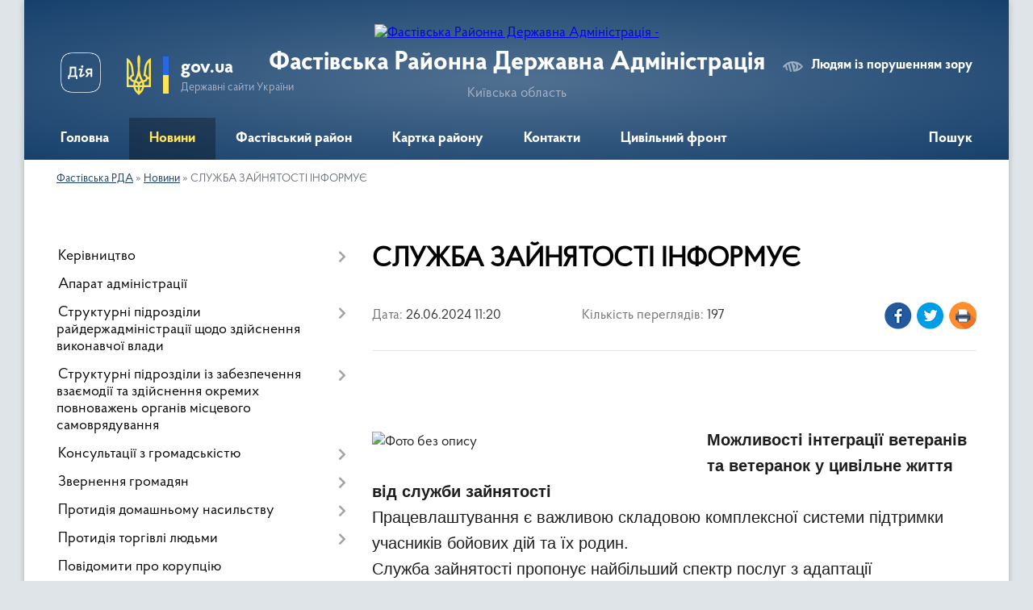

--- FILE ---
content_type: text/html; charset=UTF-8
request_url: https://fastivska-rda.gov.ua/news/1719390368/
body_size: 18547
content:
<!DOCTYPE html>
<html lang="uk">
<head>
	<!--[if IE]><meta http-equiv="X-UA-Compatible" content="IE=edge"><![endif]-->
	<meta charset="utf-8">
	<meta name="viewport" content="width=device-width, initial-scale=1">
	<!--[if IE]><script>
		document.createElement('header');
		document.createElement('nav');
		document.createElement('main');
		document.createElement('section');
		document.createElement('article');
		document.createElement('aside');
		document.createElement('footer');
		document.createElement('figure');
		document.createElement('figcaption');
	</script><![endif]-->
	<title>СЛУЖБА ЗАЙНЯТОСТІ ІНФОРМУЄ | Фастівська РДА</title>
	<meta name="description" content=" . .  . . . . . Можливості інтеграції ветеранів та ветеранок у цивільне життя від служби зайнятості. . Працевлаштування є важливою складовою комплексної системи підтримки учасників бойових дій та їх родин.. . Служба зайнятості про">
	<meta name="keywords" content="СЛУЖБА, ЗАЙНЯТОСТІ, ІНФОРМУЄ, |, Фастівська, РДА">

	
		<meta property="og:image" content="https://rada.info/upload/users_files/04054642/55935c174031afeb14432027fcb83284.jpg">
	<meta property="og:image:width" content="1080">
	<meta property="og:image:height" content="1080">
			<meta property="og:title" content="СЛУЖБА ЗАЙНЯТОСТІ ІНФОРМУЄ">
			<meta property="og:description" content="&amp;nbsp;">
			<meta property="og:type" content="article">
	<meta property="og:url" content="https://fastivska-rda.gov.ua/news/1719390368/">
		
	<link rel="apple-touch-icon" sizes="57x57" href="https://rda.org.ua/apple-icon-57x57.png">
	<link rel="apple-touch-icon" sizes="60x60" href="https://rda.org.ua/apple-icon-60x60.png">
	<link rel="apple-touch-icon" sizes="72x72" href="https://rda.org.ua/apple-icon-72x72.png">
	<link rel="apple-touch-icon" sizes="76x76" href="https://rda.org.ua/apple-icon-76x76.png">
	<link rel="apple-touch-icon" sizes="114x114" href="https://rda.org.ua/apple-icon-114x114.png">
	<link rel="apple-touch-icon" sizes="120x120" href="https://rda.org.ua/apple-icon-120x120.png">
	<link rel="apple-touch-icon" sizes="144x144" href="https://rda.org.ua/apple-icon-144x144.png">
	<link rel="apple-touch-icon" sizes="152x152" href="https://rda.org.ua/apple-icon-152x152.png">
	<link rel="apple-touch-icon" sizes="180x180" href="https://rda.org.ua/apple-icon-180x180.png">
	<link rel="icon" type="image/png" sizes="192x192"  href="https://rda.org.ua/android-icon-192x192.png">
	<link rel="icon" type="image/png" sizes="32x32" href="https://rda.org.ua/favicon-32x32.png">
	<link rel="icon" type="image/png" sizes="96x96" href="https://rda.org.ua/favicon-96x96.png">
	<link rel="icon" type="image/png" sizes="16x16" href="https://rda.org.ua/favicon-16x16.png">
	<link rel="manifest" href="https://rda.org.ua/manifest.json">
	<meta name="msapplication-TileColor" content="#ffffff">
	<meta name="msapplication-TileImage" content="https://rda.org.ua/ms-icon-144x144.png">
	<meta name="theme-color" content="#ffffff">

	
		<meta name="robots" content="">
	
    <link rel="preload" href="https://rda.org.ua/themes/km2/css/styles_vip.css?v=2.31" as="style">
	<link rel="stylesheet" href="https://rda.org.ua/themes/km2/css/styles_vip.css?v=2.31">
	<link rel="stylesheet" href="https://rda.org.ua/themes/km2/css/134/theme_vip.css?v=1767336395">
	<!--[if lt IE 9]>
	<script src="https://oss.maxcdn.com/html5shiv/3.7.2/html5shiv.min.js"></script>
	<script src="https://oss.maxcdn.com/respond/1.4.2/respond.min.js"></script>
	<![endif]-->
	<!--[if gte IE 9]>
	<style type="text/css">
		.gradient { filter: none; }
	</style>
	<![endif]-->

</head>
<body class="">

	<a href="#top_menu" class="skip-link link" aria-label="Перейти до головного меню (Alt+1)" accesskey="1">Перейти до головного меню (Alt+1)</a>
	<a href="#left_menu" class="skip-link link" aria-label="Перейти до бічного меню (Alt+2)" accesskey="2">Перейти до бічного меню (Alt+2)</a>
    <a href="#main_content" class="skip-link link" aria-label="Перейти до головного вмісту (Alt+3)" accesskey="3">Перейти до текстового вмісту (Alt+3)</a>



	
	<div class="wrap">
		
		<header>
			<div class="header_wrap">
				<div class="logo">
					<a href="https://fastivska-rda.gov.ua/" id="logo" class="form_2">
						<img src="https://rada.info/upload/users_files/04054642/gerb/C_CAE.png" alt="Фастівська Районна Державна Адміністрація - ">
					</a>
				</div>
				<div class="title">
					<div class="slogan_1">Фастівська Районна Державна Адміністрація</div>
					<div class="slogan_2">Київська область</div>
				</div>
				<div class="gov_ua_block">
					<a class="diia" href="https://diia.gov.ua/" target="_blank" rel="nofollow" title="Державні послуги онлайн"><img src="https://rda.org.ua/themes/km2/img/diia.png" alt="Логотип Diia"></a>
					<img src="https://rda.org.ua/themes/km2/img/gerb.svg" class="gerb" alt="Державний Герб України">
					<span class="devider"></span>
					<div class="title">
						<b>gov.ua</b>
						<span>Державні сайти України</span>
					</div>
				</div>
								<div class="alt_link">
					<a href="#" rel="nofollow" title="Посилання на версію для людей із порушенням зору" tabindex="1" onclick="return set_special('5b630e84e3b64fc6410c71017ce233f9f35cbe44');">Людям із порушенням зору</a>
				</div>
								
				<section class="top_nav">
					<nav class="main_menu">
						<ul id="top_menu">
														<li class="">
								<a href="https://fastivska-rda.gov.ua/main/"><span>Головна</span></a>
																							</li>
														<li class="active">
								<a href="https://fastivska-rda.gov.ua/news/"><span>Новини</span></a>
																							</li>
														<li class=" has-sub">
								<a href="https://fastivska-rda.gov.ua/fastivskij-rajon-11-47-24-18-02-2021/"><span>Фастівський район</span></a>
																<button onclick="return show_next_level(this);" aria-label="Показати підменю"></button>
																								<ul>
																		<li>
										<a href="https://fastivska-rda.gov.ua/gerb-fastivskogo-rajonu-14-27-06-23-12-2024/">Герб Фастівського району</a>
																													</li>
																		<li>
										<a href="https://fastivska-rda.gov.ua/prapor-fastivskogo-rajonu-14-32-58-23-12-2024/">Прапор Фастівського району</a>
																													</li>
																		<li>
										<a href="https://fastivska-rda.gov.ua/pasport-fastivskogo-rajonu-12-56-25-17-12-2024/">Паспорт Фастівського району</a>
																													</li>
																		<li>
										<a href="https://fastivska-rda.gov.ua/istorichna-dovidka-13-01-25-17-12-2024/">Історична довідка</a>
																													</li>
																										</ul>
															</li>
														<li class="">
								<a href="https://fastivska-rda.gov.ua/structure/"><span>Картка району</span></a>
																							</li>
														<li class="">
								<a href="https://fastivska-rda.gov.ua/feedback/"><span>Контакти</span></a>
																							</li>
														<li class=" has-sub">
								<a href="https://fastivska-rda.gov.ua/civilnij-front-13-50-56-19-12-2024/"><span>Цивільний фронт</span></a>
																<button onclick="return show_next_level(this);" aria-label="Показати підменю"></button>
																								<ul>
																		<li>
										<a href="https://fastivska-rda.gov.ua/zahisni-sporudi-13-55-50-19-12-2024/">Захисні споруди</a>
																													</li>
																		<li>
										<a href="https://fastivska-rda.gov.ua/zvyazok-radiostancii-14-28-26-19-12-2024/">Зв`язок / радіостанції</a>
																													</li>
																		<li>
										<a href="https://fastivska-rda.gov.ua/pozhezhna-bezpeka-u-pobuti-16-02-10-19-12-2024/">Пожежна безпека у побуті</a>
																													</li>
																		<li class="has-sub">
										<a href="https://fastivska-rda.gov.ua/pamyatki-16-12-15-19-12-2024/">Пам`ятки</a>
																				<button onclick="return show_next_level(this);" aria-label="Показати підменю"></button>
																														<ul>
																						<li>
												<a href="https://fastivska-rda.gov.ua/u-razi-vidkljuchennya-elektroenergii-16-45-56-19-12-2024/">У разі відключення електроенергії</a>
											</li>
																						<li>
												<a href="https://fastivska-rda.gov.ua/u-razi-vidkljuchennya-opalennya-09-41-40-20-12-2024/">У разі відключення опалення</a>
											</li>
																						<li>
												<a href="https://fastivska-rda.gov.ua/pidgotovka-naselennya-do-dij-u-nadzvichajnih-situaciyah-09-03-17-23-12-2024/">Підготовка населення до дій у надзвичайних ситуаціях</a>
											</li>
																						<li>
												<a href="https://fastivska-rda.gov.ua/yak-rozpiznati-glorifikaciju-zbrojnoi-agresii-rf-proti-ukraini-09-12-56-23-12-2024/">Як розпізнати глорифікацію збройної агресії рф проти України</a>
											</li>
																						<li>
												<a href="https://fastivska-rda.gov.ua/u-razi-krizovih-situacijmedichna-dopomoga-15-49-44-23-12-2024/">У разі кризових ситуацій-медична допомога</a>
											</li>
																						<li>
												<a href="https://fastivska-rda.gov.ua/minna-bezpeka-16-05-31-23-12-2024/">Мінна безпека</a>
											</li>
																																</ul>
																			</li>
																										</ul>
															</li>
																				</ul>
					</nav>
					&nbsp;
					<button class="menu-button" id="open-button"><i class="fas fa-bars"></i> Меню сайту</button>
					<a href="https://fastivska-rda.gov.ua/search/" rel="nofollow" class="search_button">Пошук</a>
				</section>
				
			</div>
		</header>
				
		<section class="bread_crumbs">
		<div xmlns:v="http://rdf.data-vocabulary.org/#"><a href="https://fastivska-rda.gov.ua/">Фастівська РДА</a> &raquo; <a href="https://fastivska-rda.gov.ua/news/">Новини</a>  &raquo; <span>СЛУЖБА ЗАЙНЯТОСТІ ІНФОРМУЄ</span></div>
	</section>
	
	<section class="center_block">
		<div class="row">
			<div class="grid-30 fr">
				<aside>
				
										
					<nav class="sidebar_menu" id="left_menu">
						<ul>
														<li class=" has-sub">
								<a href="https://fastivska-rda.gov.ua/kerivnictvo-10-39-36-18-02-2021/"><span>Керівництво</span></a>
																<button onclick="return show_next_level(this);" aria-label="Показати підменю"></button>
																								<ul>
																		<li class="">
										<a href="https://fastivska-rda.gov.ua/zastupnik-golovi-administracii-15-27-41-02-10-2025/"><span>Виконуючий обов'язки голови адміністрації</span></a>
																													</li>
																		<li class="">
										<a href="https://fastivska-rda.gov.ua/zastupnik-golovi-administracii-09-57-38-07-01-2025/"><span>Заступник голови адміністрації</span></a>
																													</li>
																		<li class="">
										<a href="https://fastivska-rda.gov.ua/kerivnik-aparatu-administracii-09-59-31-07-01-2025/"><span>Керівник апарату адміністрації</span></a>
																													</li>
																										</ul>
															</li>
														<li class="">
								<a href="https://fastivska-rda.gov.ua/aparat-administracii-10-39-47-18-02-2021/"><span>Апарат адміністрації</span></a>
																							</li>
														<li class=" has-sub">
								<a href="https://fastivska-rda.gov.ua/strukturni-pidrozdili-10-42-48-18-02-2021/"><span>Структурні підрозділи райдержадміністрації щодо здійснення виконавчої влади</span></a>
																<button onclick="return show_next_level(this);" aria-label="Показати підменю"></button>
																								<ul>
																		<li class="">
										<a href="https://fastivska-rda.gov.ua/viddil-cifrovogo-rozvitku-cifrovih-transformacij-i-cifrovizacii-ta-organizacii-diyalnosti-centriv-nadannya-administrativnih-poslug-10-45-01-18-02-2021/"><span>Сектор цифрового розвитку та цифрових трансформацій</span></a>
																													</li>
																		<li class="">
										<a href="https://fastivska-rda.gov.ua/viddil-civilnogo-zahistu-naselennya-oboronnoi-roboti-ta-roboti-z-pravoohoronnimi-organami-10-45-12-18-02-2021/"><span>Відділ цивільного захисту населення</span></a>
																													</li>
																		<li class="">
										<a href="https://fastivska-rda.gov.ua/golovnij-specialist-z-pitan-vnutrishnogo-auditu-10-48-30-18-02-2021/"><span>Головний спеціаліст з питань внутрішнього аудиту</span></a>
																													</li>
																		<li class="">
										<a href="https://fastivska-rda.gov.ua/viddil-pitan-oboronnoi-roboti-15-07-39-16-12-2024/"><span>Відділ питань оборонної роботи</span></a>
																													</li>
																		<li class="">
										<a href="https://fastivska-rda.gov.ua/upravlinnya-socialnogo-zahistu-naselennya-rajderzhadministracii-15-15-55-16-12-2024/"><span>Управління соціального захисту населення</span></a>
																													</li>
																										</ul>
															</li>
														<li class=" has-sub">
								<a href="https://fastivska-rda.gov.ua/strukturni-pidrozdili-iz-zabezpechennya-vzaemodii-ta-zdijsnennya-okremih-povnovazhen-organiv-miscevogo-samovryaduvannya-10-48-43-18-02-2021/"><span>Структурні підрозділи із забезпечення взаємодії та здійснення окремих повноважень органів місцевого самоврядування</span></a>
																<button onclick="return show_next_level(this);" aria-label="Показати підменю"></button>
																								<ul>
																		<li class="">
										<a href="https://fastivska-rda.gov.ua/upravlinnya-finansiv-rajderzhadministracii-11-33-29-18-02-2021/"><span>Фінансовий відділ райдержадміністрації</span></a>
																													</li>
																		<li class="">
										<a href="https://fastivska-rda.gov.ua/upravlinnya-gumanitarnogo-rozvitku-11-33-38-18-02-2021/"><span>Відділ гуманітарного розвитку</span></a>
																													</li>
																		<li class=" has-sub">
										<a href="https://fastivska-rda.gov.ua/viddil-mistobuduvannya-arhitekturi-zhitlovokomunalnogo-gospodarstva-ta-ekologii-11-42-41-18-02-2021/"><span>Відділ інфраструктури, містобудування, архітектури, житлово-комунального господарства та екології</span></a>
																				<button onclick="return show_next_level(this);" aria-label="Показати підменю"></button>
																														<ul>
																						<li><a href="https://fastivska-rda.gov.ua/reestr-budivelnoi-diyalnosti-08-57-48-19-04-2021/"><span>Реєстр будівельної діяльності</span></a></li>
																																</ul>
																			</li>
																		<li class=" has-sub">
										<a href="https://fastivska-rda.gov.ua/arhivnij-viddil-11-42-51-18-02-2021/"><span>Архівний відділ</span></a>
																				<button onclick="return show_next_level(this);" aria-label="Показати підменю"></button>
																														<ul>
																						<li><a href="https://fastivska-rda.gov.ua/onlajnvistavki-13-07-25-22-04-2021/"><span>онлайн-виставки</span></a></li>
																						<li><a href="https://fastivska-rda.gov.ua/opisi-dokumentiv-naf-scho-zberigajutsya-v-arhivnomu-viddili-14-22-19-06-10-2021/"><span>Описи документів НАФ, що зберігаються в архівному відділі</span></a></li>
																																</ul>
																			</li>
																		<li class=" has-sub">
										<a href="https://fastivska-rda.gov.ua/sluzhba-u-spravah-ditej-ta-sim’i-11-43-00-18-02-2021/"><span>Служба у справах дітей та сім’ї</span></a>
																				<button onclick="return show_next_level(this);" aria-label="Показати підменю"></button>
																														<ul>
																						<li><a href="https://fastivska-rda.gov.ua/viddil-usinovlennya-ta-simejnih-form-vihovannya-13-46-30-02-03-2021/"><span>Відділ усиновлення та сімейних форм виховання</span></a></li>
																						<li><a href="https://fastivska-rda.gov.ua/viddil-simejnoi-politiki-ta-socialnoi-pidtrimki-ditej-ta-sim’i-13-47-16-02-03-2021/"><span>Відділ сімейної політики та соціальної підтримки дітей та сім’ї</span></a></li>
																						<li><a href="https://fastivska-rda.gov.ua/genderna-rivnist-11-34-26-14-02-2022/"><span>Гендерна рівність</span></a></li>
																																</ul>
																			</li>
																										</ul>
															</li>
														<li class=" has-sub">
								<a href="https://fastivska-rda.gov.ua/konsultacii-z-gromadskistju-11-43-34-18-02-2021/"><span>Консультації з громадськістю</span></a>
																<button onclick="return show_next_level(this);" aria-label="Показати підменю"></button>
																								<ul>
																		<li class="">
										<a href="https://fastivska-rda.gov.ua/ogoloshennya-09-42-25-15-06-2021/"><span>Оголошення</span></a>
																													</li>
																										</ul>
															</li>
														<li class=" has-sub">
								<a href="https://fastivska-rda.gov.ua/prijom-gromadyan-11-43-54-18-02-2021/"><span>Звернення громадян</span></a>
																<button onclick="return show_next_level(this);" aria-label="Показати підменю"></button>
																								<ul>
																		<li class="">
										<a href="https://fastivska-rda.gov.ua/grafiki-prijomu-gromadyan-12-03-05-23-02-2021/"><span>Графіки прийому громадян</span></a>
																													</li>
																		<li class="">
										<a href="https://fastivska-rda.gov.ua/podati-elektronne-zvernennya-12-06-03-23-02-2021/"><span>Подати електронне звернення</span></a>
																													</li>
																		<li class="">
										<a href="https://fastivska-rda.gov.ua/pro-organizaciju-roboti-iz-zvernennyami-gromadyan-12-06-40-23-02-2021/"><span>Про організацію роботи із зверненнями громадян</span></a>
																													</li>
																										</ul>
															</li>
														<li class=" has-sub">
								<a href="https://fastivska-rda.gov.ua/protidiya-domashnomu-nasilstvu-11-44-12-18-02-2021/"><span>Протидія домашньому насильству</span></a>
																<button onclick="return show_next_level(this);" aria-label="Показати підменю"></button>
																								<ul>
																		<li class="">
										<a href="https://fastivska-rda.gov.ua/nasilstvo-hovaetsya-u-tishi-10-57-18-23-12-2024/"><span>Насильство ховається у тиші</span></a>
																													</li>
																		<li class="">
										<a href="https://fastivska-rda.gov.ua/genderna-rivnist-osnova-spravedlivogo-suspilstva-15-46-06-20-01-2025/"><span>Гендерна рівність: основа справедливого суспільства</span></a>
																													</li>
																										</ul>
															</li>
														<li class=" has-sub">
								<a href="https://fastivska-rda.gov.ua/protidiya-torgivli-ljudmi-13-15-35-11-02-2022/"><span>Протидія торгівлі людьми</span></a>
																<button onclick="return show_next_level(this);" aria-label="Показати підменю"></button>
																								<ul>
																		<li class="">
										<a href="https://fastivska-rda.gov.ua/dlya-osib-yaki-buli-vikoristani-u-zbrojnomu-konflikti-abo-perebuvali-u-poloni-13-59-57-23-12-2024/"><span>Для осіб, які були використані у збройному конфлікті або перебували у полоні</span></a>
																													</li>
																		<li class="">
										<a href="https://fastivska-rda.gov.ua/dlya-tih-hto-zalishiv-svij-dim-z-ditinoju-ta-viihali-za-mezhi-kraini-15-37-43-23-12-2024/"><span>Для тих, хто залишив свій дім з дитиною та виїхали за межі країни</span></a>
																													</li>
																		<li class="">
										<a href="https://fastivska-rda.gov.ua/pam’yatka-protidiya-torgivli-ljudmi-15-22-12-07-08-2025/"><span>Пам’ятка «Протидія та запобігання торгівлі людьми»</span></a>
																													</li>
																										</ul>
															</li>
														<li class="">
								<a href="https://fastivska-rda.gov.ua/povidomiti-pro-korupciju-11-44-02-18-02-2021/"><span>Повідомити про корупцію</span></a>
																							</li>
														<li class=" has-sub">
								<a href="https://fastivska-rda.gov.ua/vakansii-konkurs-11-46-43-18-02-2021/"><span>Вакансії, конкурс</span></a>
																<button onclick="return show_next_level(this);" aria-label="Показати підменю"></button>
																								<ul>
																		<li class="">
										<a href="https://fastivska-rda.gov.ua/uvaga-konkurs-10-25-09-10-03-2021/"><span>Увага - конкурс!</span></a>
																													</li>
																		<li class="">
										<a href="https://fastivska-rda.gov.ua/rezultati-konkursiv-na-zanyattya-vakantnih-posad-08-36-10-11-03-2021/"><span>Результати конкурсів на заняття вакантних посад</span></a>
																													</li>
																		<li class="">
										<a href="https://fastivska-rda.gov.ua/uvaga-vakansiya-10-35-46-21-05-2025/"><span>УВАГА! ВАКАНСІЯ!</span></a>
																													</li>
																										</ul>
															</li>
														<li class=" has-sub">
								<a href="https://fastivska-rda.gov.ua/derzhavna-programa-evidnovlennya-11-00-32-14-08-2025/"><span>Державна програма “єВідновлення”</span></a>
																<button onclick="return show_next_level(this);" aria-label="Показати підменю"></button>
																								<ul>
																		<li class="">
										<a href="https://fastivska-rda.gov.ua/evidnovlennya-yaki-e-varianti-kompensacij-10-25-00-23-10-2025/"><span>Євідновлення: які є варіанти компенсацій?</span></a>
																													</li>
																										</ul>
															</li>
														<li class=" has-sub">
								<a href="https://fastivska-rda.gov.ua/genderna-rivnist-14-47-36-03-09-2025/"><span>Гендерна рівність</span></a>
																<button onclick="return show_next_level(this);" aria-label="Показати підменю"></button>
																								<ul>
																		<li class="">
										<a href="https://fastivska-rda.gov.ua/nacionalne-zakonodavstvo-ta-mizhnarodni-pravovi-akti-z-pitan-gendernoi-rivnosti-16-01-50-03-09-2025/"><span>Національне законодавство та міжнародні правові акти з питань гендерної рівності</span></a>
																													</li>
																		<li class="">
										<a href="https://fastivska-rda.gov.ua/normativnopravovi-akti-16-11-29-03-09-2025/"><span>Нормативно-правові акти</span></a>
																													</li>
																										</ul>
															</li>
														<li class=" has-sub">
								<a href="https://fastivska-rda.gov.ua/veteranam-16-17-55-23-12-2024/"><span>Ветеранам</span></a>
																<button onclick="return show_next_level(this);" aria-label="Показати підменю"></button>
																								<ul>
																		<li class="">
										<a href="https://fastivska-rda.gov.ua/bilshe-mozhlivostej-dlya-zanyat-sportom-dlya-veteraniv-ta-veteranok-uryad-rozshiriv-eksperimentalnij-proekt-08-40-59-12-06-2025/"><span>Більше можливостей для занять спортом для ветеранів та ветеранок: Уряд розширив експериментальний проєкт</span></a>
																													</li>
																		<li class=" has-sub">
										<a href="https://fastivska-rda.gov.ua/yak-otrimati-status-uchasnika-bojovih-dij-10-20-22-24-12-2024/"><span>Як отримати статус учасника бойових дій</span></a>
																				<button onclick="return show_next_level(this);" aria-label="Показати підменю"></button>
																														<ul>
																						<li><a href="https://fastivska-rda.gov.ua/vidacha-novogo-posvidchennya-uchasnika-bojovih-dij-osobi-z-invalidnistju-vnaslidok-vijni-uchasnika-vijni-chlena-sim’i-zagiblogo-pomerlogo-veterana-vijni-chlena-sim’i-zagiblogo-pomerlogo-zahisnika-chi-zahisnici-ukraini-postrazhdalogo-uchasnika-revolju/"><span>Видача нового посвідчення учасника бойових дій, особи з інвалідністю внаслідок війни, учасника війни, члена сім’ї загиблого (померлого) ветерана війни, члена сім’ї загиблого (померлого) Захисника чи Захисниці України, постраждалого учасника Революції</span></a></li>
																						<li><a href="https://fastivska-rda.gov.ua/vstanovlennya-statusu-uchasnika-bojovih-dij-vidacha-posvidchennya-ta-pozbavlennya-statusu-uchasnika-bojovih-dij-za-zayavoju-takoi-osobi-13-07-26-12-03-2025/"><span>Встановлення статусу учасника бойових дій, видача посвідчення та Позбавлення статусу учасника бойових дій за заявою такої особи</span></a></li>
																																</ul>
																			</li>
																		<li class="">
										<a href="https://fastivska-rda.gov.ua/otrimannya-statusu-ubd-dobrovolcyami-10-43-33-24-12-2024/"><span>Отримання статусу УБД добровольцями</span></a>
																													</li>
																		<li class="">
										<a href="https://fastivska-rda.gov.ua/yak-veteranam-j-veterankam-otrimati-vid-derzhavi-kompensaciju-za-orendu-zhitla-14-54-02-02-10-2025/"><span>Як ветеранам й ветеранкам отримати від держави компенсацію за оренду житла</span></a>
																													</li>
																		<li class="">
										<a href="https://fastivska-rda.gov.ua/status-simi-zagiblogo-ta-vidpovidni-viplati-13-04-37-24-12-2024/"><span>Статус сім`ї загиблого та відповідні виплати</span></a>
																													</li>
																		<li class="">
										<a href="https://fastivska-rda.gov.ua/kontakti-dlya-veteraniv-vijni-ta-chleniv-rodin-zagiblih-zahisnikiv-ta-zahisnic-ukraini-z-chisla-vnutrishno-peremischenih-osib-13-14-52-24-12-2024/"><span>Контакти для ветеранів війни та членів родин загиблих Захисників та Захисниць України з числа внутрішньо переміщених осіб</span></a>
																													</li>
																		<li class=" has-sub">
										<a href="https://fastivska-rda.gov.ua/likuvannya-ta-reabilitaciya-13-42-56-24-12-2024/"><span>Лікування та реабілітація</span></a>
																				<button onclick="return show_next_level(this);" aria-label="Показати підменю"></button>
																														<ul>
																						<li><a href="https://fastivska-rda.gov.ua/veterani-ta-veteranki-mozhut-prijti-bezoplatnu-diagnostiku-ta-likuvannya-zapalnih-hvorob-centralnoi-nervovoi-sistemi-08-48-41-09-06-2025/"><span>Ветерани та ветеранки можуть прийти безоплатну діагностику та лікування запальних хвороб центральної нервової системи</span></a></li>
																						<li><a href="https://fastivska-rda.gov.ua/veterani-ta-veteranki-majut-pravo-na-nizku-bezoplatnih-medichnih-poslug-yak-skoristatisya-16-33-47-11-09-2025/"><span>Ветерани та ветеранки мають право на низку безоплатних медичних послуг: як скористатися</span></a></li>
																						<li><a href="https://fastivska-rda.gov.ua/yak-otrimati-bezoplatno-suchasni-protezi-ta-zasobi-reabilitacii-vid-derzhavi-09-45-04-14-05-2025/"><span>Як отримати безоплатно сучасні протези та засоби реабілітації від держави</span></a></li>
																						<li><a href="https://fastivska-rda.gov.ua/bilshe-bezoplatnih-medichnih-poslug-dlya-veteraniv-j-veteranok-—-vzhe-u-majzhe-1000-medzakladah-ukraini-13-38-47-16-07-2025/"><span>Більше безоплатних медичних послуг для ветеранів й ветеранок — вже у майже 1000 медзакладах України</span></a></li>
																						<li><a href="https://fastivska-rda.gov.ua/zubolikuvannya-ta-protezuvannya-–-bezkoshtovno-dlya-veteraniv-i-veteranok-08-28-55-18-07-2025/"><span>Зуболікування та протезування – безкоштовно для ветеранів і ветеранок</span></a></li>
																						<li><a href="https://fastivska-rda.gov.ua/ministerstvo-u-spravah-veteraniv-yak-reabilitujut-pacientiv-z-amputaciyami-10-39-20-26-05-2025/"><span>Міністерство у справах ветеранів: як реабілітують пацієнтів з ампутаціями?</span></a></li>
																						<li><a href="https://fastivska-rda.gov.ua/bezoplatne-protezuvannya-veteraniv-i-veteranok-4-kroki-08-15-37-29-07-2025/"><span>Безоплатне протезування ветеранів і ветеранок: 4 кроки</span></a></li>
																																</ul>
																			</li>
																		<li class=" has-sub">
										<a href="https://fastivska-rda.gov.ua/centri-socialnopsihologichnoi-reabilitacii-13-47-15-24-12-2024/"><span>Центри соціально-психологічної реабілітації</span></a>
																				<button onclick="return show_next_level(this);" aria-label="Показати підменю"></button>
																														<ul>
																						<li><a href="https://fastivska-rda.gov.ua/minveteraniv-yak-dijut-grupi-dlya-pidtrimki-chleniv-rodin-veteraniv-i-veteranok-11-48-46-11-08-2025/"><span>Мінветеранів: Як діють групи для підтримки членів родин ветеранів і ветеранок</span></a></li>
																																</ul>
																			</li>
																		<li class=" has-sub">
										<a href="https://fastivska-rda.gov.ua/psihologichna-dopomoga-13-50-00-24-12-2024/"><span>Психологічна допомога</span></a>
																				<button onclick="return show_next_level(this);" aria-label="Показати підменю"></button>
																														<ul>
																						<li><a href="https://fastivska-rda.gov.ua/minveteraniv-yak-veteranam-veterankam-ta-ihnim-sim’yam-otrimati-bezoplatnu-psihologichnu-dopomogu-11-06-18-06-06-2025/"><span>Мінветеранів: Як ветеранам, ветеранкам та їхнім сім’ям отримати безоплатну психологічну допомогу</span></a></li>
																						<li><a href="https://fastivska-rda.gov.ua/yak-veteranam-i-veterankam-skoristatisya-poslugami-psihologa-11-33-32-17-07-2025/"><span>Як ветеранам і ветеранкам скористатися послугами психолога?</span></a></li>
																																</ul>
																			</li>
																		<li class=" has-sub">
										<a href="https://fastivska-rda.gov.ua/profesijna-adaptaciya-13-57-25-24-12-2024/"><span>Професійна адаптація</span></a>
																				<button onclick="return show_next_level(this);" aria-label="Показати підменю"></button>
																														<ul>
																						<li><a href="https://fastivska-rda.gov.ua/trudovi-prava-ta-garantii-13-59-19-24-12-2024/"><span>Трудові права та гарантії</span></a></li>
																						<li><a href="https://fastivska-rda.gov.ua/pilgi-na-navchannya-14-02-45-24-12-2024/"><span>Пільги на навчання</span></a></li>
																						<li><a href="https://fastivska-rda.gov.ua/yak-znajti-robotu-14-03-59-24-12-2024/"><span>Як знайти роботу?</span></a></li>
																						<li><a href="https://fastivska-rda.gov.ua/centri-veteranskogo-rozvitku-14-06-29-24-12-2024/"><span>Центри ветеранського розвитку</span></a></li>
																						<li><a href="https://fastivska-rda.gov.ua/veterani-ta-veteranki-v-sferi-perevezen-ta-logistiki-startuvav-proekt-iz-pidgotovki-ta-pracevlashtuvannya-13-40-55-16-07-2025/"><span>Ветерани та ветеранки в сфері перевезень та логістики: стартував проєкт із підготовки та працевлаштування</span></a></li>
																						<li><a href="https://fastivska-rda.gov.ua/platforma-kar’era-veterana-bezbar’erna-mozhlivist-dlya-uspishnoi-realizacii-u-civilnomu-zhitti-13-40-18-21-05-2025/"><span>Платформа “кар’єра ветерана”: безбар’єрна можливість для успішної реалізації у цивільному житті</span></a></li>
																						<li><a href="https://fastivska-rda.gov.ua/yak-veteranam-veterankam-ta-ihnim-rodinam-bezoplatno-zdobuti-osvitu-abo-projti-perepidgotovku-14-25-39-24-07-2025/"><span>Як ветеранам, ветеранкам та їхнім родинам безоплатно здобути освіту або пройти перепідготовку</span></a></li>
																						<li><a href="https://fastivska-rda.gov.ua/veterani-j-veteranki-z-invalidnistju-mozhut-navchitis-keruvannju-na-specializovanih-avto-bezoplatno-roz’yasnjuemo-yak-ce-zrobiti-15-51-21-30-07-2025/"><span>Ветерани й ветеранки з інвалідністю можуть навчитись керуванню на спеціалізованих авто безоплатно. Роз’яснюємо, як це зробити</span></a></li>
																																</ul>
																			</li>
																		<li class=" has-sub">
										<a href="https://fastivska-rda.gov.ua/eveteran-14-10-12-24-12-2024/"><span>Корисні ресурси</span></a>
																				<button onclick="return show_next_level(this);" aria-label="Показати підменю"></button>
																														<ul>
																						<li><a href="https://fastivska-rda.gov.ua/veteran-pro-—-novij-cifrovij-prostir-derzhavnih-poslug-dlya-veteraniv-ta-veteranok-v-dii-15-16-34-08-07-2025/"><span>Ветеран pro — новий цифровий простір державних послуг для ветеранів та ветеранок в дії</span></a></li>
																																</ul>
																			</li>
																		<li class="">
										<a href="https://fastivska-rda.gov.ua/zabezpechennya-zhitlom-uchasnikiv-atooos-13-19-24-26-12-2024/"><span>Забезпечення житлом учасників АТО/ООС</span></a>
																													</li>
																		<li class="">
										<a href="https://fastivska-rda.gov.ua/avtoshkoli-dlya-osib-z-invalidnistju-13-23-29-26-12-2024/"><span>Автошколи для осіб з інвалідністю</span></a>
																													</li>
																		<li class=" has-sub">
										<a href="https://fastivska-rda.gov.ua/vstanovlennya-faktu-oderzhannya-ushkodzhen-zdorovya-11-40-16-12-03-2025/"><span>Встановлення факту одержання ушкоджень здоров`я</span></a>
																				<button onclick="return show_next_level(this);" aria-label="Показати підменю"></button>
																														<ul>
																						<li><a href="https://fastivska-rda.gov.ua/yak-otrimati-status-osobi-z-invalidnistju-vnaslidok-vijni-—-poyasnjuemo-prosto-14-06-37-09-07-2025/"><span>Як отримати статус особи з інвалідністю внаслідок війни — пояснюємо просто</span></a></li>
																																</ul>
																			</li>
																		<li class="">
										<a href="https://fastivska-rda.gov.ua/[base64]/"><span>Призначення одноразової грошової допомоги в разі загибелі (смерті) або інвалідності деяких категорій осіб відповідно до Закону України “Про статус ветеранів війни, гарантії їх соціального захисту”</span></a>
																													</li>
																		<li class="">
										<a href="https://fastivska-rda.gov.ua/grant-dlya-veteraniv-ta-drugogo-z-podruzhzhya-yak-otrimati-09-12-54-04-07-2025/"><span>Грант для ветеранів та другого з подружжя: як отримати?</span></a>
																													</li>
																		<li class="">
										<a href="https://fastivska-rda.gov.ua/[base64]/"><span>Призначення одноразової грошової допомоги в разі загибелі (смерті) або інвалідності деяких категорій осіб відповідно до Закону України “Про статус ветеранів війни, гарантії їх соціального захисту”</span></a>
																													</li>
																		<li class="">
										<a href="https://fastivska-rda.gov.ua/nadannya-vidomostej-z-edinogo-derzhavnogo-reestru-veteraniv-vijni-09-22-10-04-07-2025/"><span>Надання відомостей з єдиного державного реєстру ветеранів війни</span></a>
																													</li>
																		<li class="">
										<a href="https://fastivska-rda.gov.ua/nadannya-vidomostej-z-edinogo-derzhavnogo-reestru-veteraniv-vijni-13-09-19-12-03-2025/"><span>Надання відомостей з Єдиного державного реєстру ветеранів війни</span></a>
																													</li>
																		<li class="">
										<a href="https://fastivska-rda.gov.ua/min’just-nadae-roz’yasnennya-schodo-pilg-na-oplatu-komunalnih-poslug-dlya-veteraniv-ta-ihnih-rodin-14-11-41-09-07-2025/"><span>Мін’юст надає роз’яснення щодо пільг на оплату комунальних послуг для ветеранів та їхніх родин</span></a>
																													</li>
																		<li class="">
										<a href="https://fastivska-rda.gov.ua/veterani-ta-veterankichas-diyati-robota-granti-ta-navchannya-dlya-vas-13-30-39-14-05-2025/"><span>Ветерани та ветеранки,час діяти! Робота, гранти та навчання для вас!</span></a>
																													</li>
																		<li class="">
										<a href="https://fastivska-rda.gov.ua/grantovi-programi-vlasna-sprava-ta-grant-dlya-veteraniv-ta-drugogo-z-podruzhzhya-mozhlivist-scho-zminjue-zhittya-13-51-18-14-05-2025/"><span>Грантові програми "власна справа" та "грант для ветеранів та другого з подружжя" - можливість що змінює життя!</span></a>
																													</li>
																		<li class="">
										<a href="https://fastivska-rda.gov.ua/4-misyaci-pidtrimki-dlya-veteranskogo-biznesu-oflajntreningi-mentorstvo-ta-grant-do-€6500-na-rozvitok-08-49-55-20-05-2025/"><span>4 місяці підтримки для ветеранського бізнесу: офлайн-тренінги, менторство та грант до €6500 на розвиток</span></a>
																													</li>
																		<li class="">
										<a href="https://fastivska-rda.gov.ua/yak-veteranam-veterankam-i-ihnim-rodinam-bezoplatno-zdobuti-osvitu-abo-novu-profesiju-11-28-16-27-05-2025/"><span>Як ветеранам, ветеранкам і їхнім родинам безоплатно здобути освіту або нову професію</span></a>
																													</li>
																		<li class="">
										<a href="https://fastivska-rda.gov.ua/ponad-39-milyarda-griven-—-na-zhitlo-dlya-veteraniv-ta-veteranok-rodin-zagiblih-zahisnikiv-ta-zahisnic-15-37-30-27-05-2025/"><span>Понад 3,9 мільярда гривень — на житло для ветеранів та ветеранок, родин загиблих Захисників та Захисниць</span></a>
																													</li>
																		<li class="">
										<a href="https://fastivska-rda.gov.ua/ukrainskij-veteranskij-fond-zapustiv-onlajnplatformu-dlya-pracevlashtuvannya-veteraniv-i-veteranok-12-59-26-28-05-2025/"><span>Український ветеранський фонд запустив онлайн-платформу для працевлаштування ветеранів і ветеранок</span></a>
																													</li>
																		<li class="">
										<a href="https://fastivska-rda.gov.ua/minveteraniv-osoblivosti-spilkuvannya-iz-veteranami-ta-veterankami-z-porushennyami-zoru-sluhu-i-movlennya-14-11-40-01-08-2025/"><span>Мінветеранів: Особливості спілкування із ветеранами та ветеранками з порушеннями зору, слуху і мовлення</span></a>
																													</li>
																										</ul>
															</li>
														<li class="">
								<a href="https://fastivska-rda.gov.ua/punkti-obigrivu-u-fastivskomu-rajoni-21-39-10-22-11-2022/"><span>Пункти обігріву у Фастівському районі</span></a>
																							</li>
														<li class="">
								<a href="https://fastivska-rda.gov.ua/punkti-nezlamnosti-u-fastivskomu-rajoni-14-10-34-23-11-2022/"><span>Пункти незламності у Фастівському районі</span></a>
																							</li>
														<li class="">
								<a href="https://fastivska-rda.gov.ua/publichni-zakupivli-12-56-01-03-11-2023/"><span>Публічні закупівлі</span></a>
																							</li>
														<li class=" has-sub">
								<a href="https://fastivska-rda.gov.ua/gromadskosti-10-39-05-26-12-2024/"><span>Громадськості</span></a>
																<button onclick="return show_next_level(this);" aria-label="Показати підменю"></button>
																								<ul>
																		<li class="">
										<a href="https://fastivska-rda.gov.ua/derzhavna-dopomoga-vnutrishno-peremischenim-osobam-11-03-01-26-12-2024/"><span>Державна допомога внутрішньо переміщеним особам</span></a>
																													</li>
																		<li class=" has-sub">
										<a href="https://fastivska-rda.gov.ua/pilgi-11-05-54-26-12-2024/"><span>Пільги</span></a>
																				<button onclick="return show_next_level(this);" aria-label="Показати підменю"></button>
																														<ul>
																						<li><a href="https://fastivska-rda.gov.ua/minsocpolitiki-yak-podati-zayavu-na-pilgi-z-oplati-komunalnih-poslug-onlajn-13-08-59-27-05-2025/"><span>Мінсоцполітики: Як подати заяву на пільги з оплати комунальних послуг онлайн?</span></a></li>
																																</ul>
																			</li>
																		<li class=" has-sub">
										<a href="https://fastivska-rda.gov.ua/subsidii-11-06-59-26-12-2024/"><span>Субсидії</span></a>
																				<button onclick="return show_next_level(this);" aria-label="Показати підменю"></button>
																														<ul>
																						<li><a href="https://fastivska-rda.gov.ua/yak-onlajn-otrimati-dovidku-pro-viplacheni-pilgi-chi-subsidii-09-31-12-20-05-2025/"><span>Як онлайн отримати довідку про виплачені пільги чи субсидії</span></a></li>
																																</ul>
																			</li>
																		<li class=" has-sub">
										<a href="https://fastivska-rda.gov.ua/derzhavni-dopomogi-11-08-03-26-12-2024/"><span>Державні допомоги</span></a>
																				<button onclick="return show_next_level(this);" aria-label="Показати підменю"></button>
																														<ul>
																						<li><a href="https://fastivska-rda.gov.ua/derzhavna-dopomoga-simyam-z-ditmi-11-16-07-26-12-2024/"><span>Державна допомога сім`ям з дітьми</span></a></li>
																						<li><a href="https://fastivska-rda.gov.ua/dopomoga-malozabezpechenim-11-18-35-26-12-2024/"><span>Допомога малозабезпеченим</span></a></li>
																						<li><a href="https://fastivska-rda.gov.ua/municipalna-nyanya-11-20-30-26-12-2024/"><span>Муніципальна няня</span></a></li>
																						<li><a href="https://fastivska-rda.gov.ua/opika-ta-pikluvannya-11-23-31-26-12-2024/"><span>Опіка та піклування</span></a></li>
																						<li><a href="https://fastivska-rda.gov.ua/pakunok-maljuka-11-27-42-26-12-2024/"><span>Пакунок малюка</span></a></li>
																						<li><a href="https://fastivska-rda.gov.ua/timchasova-dopomoga-dityam-13-00-03-26-12-2024/"><span>Тимчасова допомога дітям</span></a></li>
																																</ul>
																			</li>
																		<li class=" has-sub">
										<a href="https://fastivska-rda.gov.ua/dopomoga-osobam-z-invalidnistju-ta-ljudyam-pohilogo-viku-13-02-18-26-12-2024/"><span>Допомога особам з інвалідністю та людям похилого віку</span></a>
																				<button onclick="return show_next_level(this);" aria-label="Показати підменю"></button>
																														<ul>
																						<li><a href="https://fastivska-rda.gov.ua/derzhavna-dopomoga-osobam-yaki-ne-majut-prava-na-pensiju-13-05-48-26-12-2024/"><span>Державна допомога особам, які не мають права на пенсію</span></a></li>
																						<li><a href="https://fastivska-rda.gov.ua/socialna-dopomoga-na-doglyad-13-09-36-26-12-2024/"><span>Соціальна допомога на догляд</span></a></li>
																						<li><a href="https://fastivska-rda.gov.ua/socialna-dopomoga-osobam-z-invalidnistju-13-12-03-26-12-2024/"><span>Соціальна допомога особам з інвалідністю</span></a></li>
																						<li><a href="https://fastivska-rda.gov.ua/vlashtuvannya-v-internetni-zakladi-13-14-46-26-12-2024/"><span>Влаштування в інтернетні заклади</span></a></li>
																																</ul>
																			</li>
																		<li class=" has-sub">
										<a href="https://fastivska-rda.gov.ua/pidpriemcyam-10-08-17-12-05-2025/"><span>Підприємцям</span></a>
																				<button onclick="return show_next_level(this);" aria-label="Показати підменю"></button>
																														<ul>
																						<li><a href="https://fastivska-rda.gov.ua/diyabiznes-novi-mozhlivosti-dlya-rozvitku-pidpriemnictva-10-12-34-12-05-2025/"><span>ДІЯ.БІЗНЕС: Нові можливості для розвитку підприємництва</span></a></li>
																						<li><a href="https://fastivska-rda.gov.ua/kompensacii-robotodavcyam-pidtrimka-scho-pracjue-11-27-50-14-05-2025/"><span>КОМПЕНСАЦІЇ РОБОТОДАВЦЯМ: Підтримка, що працює</span></a></li>
																						<li><a href="https://fastivska-rda.gov.ua/yak-mobilizovani-pidpriemci-splachujut-edinij-podatok-u-period-dii-voennogo-stanu-11-40-15-14-05-2025/"><span>Як мобілізовані підприємці сплачують єдиний податок у період дії воєнного стану</span></a></li>
																						<li><a href="https://fastivska-rda.gov.ua/v-ukraini-zapracjue-zelena-platforma-–-cifrovij-katalog-dostupnih-program-zelenogo-finansuvannya-dlya-biznesu-ta-gromad-13-21-29-21-05-2025/"><span>В україні запрацює зелена платформа – цифровий каталог доступних програм зеленого фінансування для бізнесу та громад</span></a></li>
																						<li><a href="https://fastivska-rda.gov.ua/pidpriemci-otrimali-ponad-401-mlrd-grn-pilgovih-kreditiv-vid-zapusku-derzhprogrami-dostupni-krediti-579-13-37-41-26-05-2025/"><span>Підприємці отримали понад 401 млрд грн пільгових кредитів від запуску держпрограми «Доступні кредити 5-7-9%»</span></a></li>
																																</ul>
																			</li>
																		<li class=" has-sub">
										<a href="https://fastivska-rda.gov.ua/derzhavna-sluzhba-zajnyatostii-informue-13-11-46-14-05-2025/"><span>Державна служба зайнятостіі інформує</span></a>
																				<button onclick="return show_next_level(this);" aria-label="Показати підменю"></button>
																														<ul>
																						<li><a href="https://fastivska-rda.gov.ua/edine-vikno-poslug-vid-derzhavnoi-sluzhbi-zajnyatosti-13-17-25-14-05-2025/"><span>«Єдине вікно послуг» від Державної служби зайнятості</span></a></li>
																						<li><a href="https://fastivska-rda.gov.ua/sluzhba-zajnyatosti-informue-13-20-39-14-05-2025/"><span>Отримай грант та стань підприємцем</span></a></li>
																						<li><a href="https://fastivska-rda.gov.ua/nova-profesiya-novi-mozhlivosti-yak-zminiti-kareru-u-doroslomu-vici-13-24-43-14-05-2025/"><span>Нова професія - нові можливості: як змінити кар'єру у дорослому віці?</span></a></li>
																						<li><a href="https://fastivska-rda.gov.ua/kiivskij-oblasnij-centr-zajnyatosti-buduj-majbutne-z-nami-vakansii-navchannya-pidtrimka-13-27-39-14-05-2025/"><span>Київський обласний центр зайнятості, будуй майбутнє з нами: вакансії, навчання, підтримка!</span></a></li>
																						<li><a href="https://fastivska-rda.gov.ua/vash-najkraschij-karernij-instrument-mobilnij-dodatok-derzhavnoi-sluzhbi-zajnyatosti-13-33-07-14-05-2025/"><span>Ваш найкращий кар`єрний інструмент - мобільний додаток державної служби зайнятості</span></a></li>
																						<li><a href="https://fastivska-rda.gov.ua/zhinki-obirajut-profesiju-bez-mezh-13-35-27-14-05-2025/"><span>Жінки обирають професію без меж</span></a></li>
																						<li><a href="https://fastivska-rda.gov.ua/startuj-uspishno-granti-dlya-molodi-u-programi-vlasna-sprava-13-38-53-14-05-2025/"><span>Стартуй успішно: гранти для молоді у програмі «власна справа»</span></a></li>
																						<li><a href="https://fastivska-rda.gov.ua/derzhava-pidtrimue-robotodavciv-scho-stvorjujut-novi-robochi-miscya-ta-pracevlashtovujut-bezrobitnih-13-41-12-14-05-2025/"><span>Держава підтримує роботодавців, що створюють нові робочі місця та працевлаштовують безробітних</span></a></li>
																						<li><a href="https://fastivska-rda.gov.ua/hochete-otrimati-grant-vlasna-spravaale-ne-znaete-z-chogo-pochati-13-43-03-14-05-2025/"><span>Хочете отримати грант "власна справа", але не знаєте, з чого почати?</span></a></li>
																																</ul>
																			</li>
																										</ul>
															</li>
														<li class="">
								<a href="https://fastivska-rda.gov.ua/ochmschennya-vladi-09-12-30-10-11-2023/"><span>Очищення влади</span></a>
																							</li>
														<li class=" has-sub">
								<a href="https://fastivska-rda.gov.ua/bjudzhet-08-13-34-18-01-2024/"><span>Бюджет</span></a>
																<button onclick="return show_next_level(this);" aria-label="Показати підменю"></button>
																								<ul>
																		<li class="">
										<a href="https://fastivska-rda.gov.ua/nakazi-finansovogo-viddilu-08-05-51-04-06-2025/"><span>Накази фінансового відділу Фастівської районної військової адміністрації за 2025 рік</span></a>
																													</li>
																		<li class="">
										<a href="https://fastivska-rda.gov.ua/vikonannya-rajonnogo-bjudzhetu-fastivskogo-rajonu-za-2025-rik-14-55-11-10-02-2025/"><span>Виконання районного бюджету Фастівського району за 2025 рік</span></a>
																													</li>
																		<li class="">
										<a href="https://fastivska-rda.gov.ua/pasporti-bjudzhetnih-program-2025-15-45-52-23-04-2025/"><span>Паспорти бюджетних програм 2025</span></a>
																													</li>
																		<li class="">
										<a href="https://fastivska-rda.gov.ua/vikonannya-rajonnogo-bjudzhetu-16-46-46-26-12-2024/"><span>Виконання районного бюджету Фастівського району за 2024 рік</span></a>
																													</li>
																		<li class="">
										<a href="https://fastivska-rda.gov.ua/vikonannya-rajonnogo-bjudzhetu-fastivskogo-rajonu-za-2023-rik-08-44-05-27-12-2024/"><span>Виконання районного бюджету Фастівського району за 2023 рік</span></a>
																													</li>
																		<li class="">
										<a href="https://fastivska-rda.gov.ua/nakazi-fastivska-rajonna-derzhavna-administraciya-2025-rik-09-13-52-27-12-2024/"><span>Накази Фастівська районна військова адміністрація 2025 рік</span></a>
																													</li>
																		<li class="">
										<a href="https://fastivska-rda.gov.ua/nakazi-fastivska-rajonna-derzhavna-administraciya-2024-09-22-50-27-12-2024/"><span>Накази Фастівська районна військова адміністрація 2024 рік</span></a>
																													</li>
																		<li class="">
										<a href="https://fastivska-rda.gov.ua/nakazi-fastivska-rajonna-derzhavna-administraciya-2023-rik-09-45-43-27-12-2024/"><span>Накази Фастівська районна військова адміністрація 2023 рік</span></a>
																													</li>
																		<li class="">
										<a href="https://fastivska-rda.gov.ua/pasporti-bjudzhetnih-program-2024-09-50-38-27-12-2024/"><span>Паспорти бюджетних програм 2024</span></a>
																													</li>
																		<li class="">
										<a href="https://fastivska-rda.gov.ua/pasporti-bjudzhetnih-program-2023-10-00-35-27-12-2024/"><span>Паспорти бюджетних програм 2023</span></a>
																													</li>
																		<li class="">
										<a href="https://fastivska-rda.gov.ua/nakazi-fastivska-rajonna-vijskova-administraciya-2026-rik-08-20-47-25-11-2025/"><span>Накази Фастівська районна військова адміністрація 2026 рік</span></a>
																													</li>
																										</ul>
															</li>
														<li class=" has-sub">
								<a href="https://fastivska-rda.gov.ua/regulyatorna-politika-08-17-06-18-01-2024/"><span>Регуляторна політика</span></a>
																<button onclick="return show_next_level(this);" aria-label="Показати підменю"></button>
																								<ul>
																		<li class="">
										<a href="https://fastivska-rda.gov.ua/planuvannya-regulyatornoi-diyalnosti-08-20-59-18-01-2024/"><span>Планування регуляторної діяльності</span></a>
																													</li>
																		<li class="">
										<a href="https://fastivska-rda.gov.ua/proekti-regulyatornih-aktiv-08-22-20-18-01-2024/"><span>Проєкти регуляторних актів</span></a>
																													</li>
																		<li class="">
										<a href="https://fastivska-rda.gov.ua/zviti-pro-vidstezhennya-08-24-11-18-01-2024/"><span>Звіти про відстеження</span></a>
																													</li>
																		<li class="">
										<a href="https://fastivska-rda.gov.ua/informaciya-pro-zdijsnennya-regulyatornoi-diyalnosti-08-24-52-18-01-2024/"><span>Інформація про здійснення регуляторної діяльності</span></a>
																													</li>
																		<li class="">
										<a href="https://fastivska-rda.gov.ua/nayavnist-dijuchih-regulyatornih-aktiv-08-26-17-18-01-2024/"><span>Наявність діючих регуляторних актів</span></a>
																													</li>
																										</ul>
															</li>
														<li class=" has-sub">
								<a href="https://fastivska-rda.gov.ua/dostup-do-publichnoi-informacii-10-59-59-04-10-2023/"><span>Доступ до публічної інформації</span></a>
																<button onclick="return show_next_level(this);" aria-label="Показати підменю"></button>
																								<ul>
																		<li class="">
										<a href="https://fastivska-rda.gov.ua/publichni-zviti-golovi-administracii-10-20-37-07-02-2024/"><span>Публічні звіти голови адміністрації</span></a>
																													</li>
																		<li class="">
										<a href="https://fastivska-rda.gov.ua/reglament-fastivskoi-rajonnoi-derzhavnoi-administracii-08-13-42-17-02-2025/"><span>Регламент Фастівської районної державної адміністрації</span></a>
																													</li>
																		<li class="">
										<a href="https://fastivska-rda.gov.ua/rozporyadzhennya-golovi-administracii-10-34-07-12-09-2024/"><span>Розпорядження голови адміністрації</span></a>
																													</li>
																		<li class="">
										<a href="https://fastivska-rda.gov.ua/normativna-baza-11-28-08-04-10-2023/"><span>Нормативна база</span></a>
																													</li>
																		<li class="">
										<a href="https://fastivska-rda.gov.ua/organizaciya-roboti-z-pitan-dostupu-do-publichnoi-informacii-11-30-07-04-10-2023/"><span>Організація роботи з питань доступу до публічної інформації</span></a>
																													</li>
																		<li class="">
										<a href="https://fastivska-rda.gov.ua/prava-gromadyan-peredbacheni-zakonom-ukraini-pro-dostup-do-publichnoi-informacii-13-06-59-04-10-2023/"><span>Права громадян, передбачені Законом України «Про доступ до публічної інформації»</span></a>
																													</li>
																		<li class="">
										<a href="https://fastivska-rda.gov.ua/termini-rozglyadu-ta-nadannya-vidpovidej-na-zapiti-na-publichnu-informaciju-13-08-40-04-10-2023/"><span>Терміни розгляду та надання відповідей на запити на публічну інформацію</span></a>
																													</li>
																										</ul>
															</li>
														<li class="">
								<a href="https://fastivska-rda.gov.ua/dopomoga-postrazhdalim-vid-vibuhonebezpechnih-predmetiv-osobam-09-06-42-17-12-2025/"><span>Допомога постраждалим від вибухонебезпечних предметів особам</span></a>
																							</li>
													</ul>
						
												
					</nav>

											<div class="sidebar_title">Публічні закупівлі</div>	
<div class="petition_block">

		<p><a href="https://fastivska-rda.gov.ua/prozorro/" title="Віджет закупівель в системі Prozorro"><img src="https://rda.org.ua/themes/km2/img/prozorro_logo.png" alt="Prozorro логотип"></a></p>
	
	
</div>									
					
					
											<div class="sidebar_title">Звернення до посадовця</div>

<div class="appeals_block">

	
				
				<p class="center appeal_cabinet"><a href="#auth_person" class="alert-link open-popup"><i class="fas fa-unlock-alt"></i> Кабінет посадової особи</a></p>
			
	
</div>					
										<div id="banner_block">

						<p><a rel="nofollow" href="https://www.president.gov.ua/" rel="nofollow" target="_blank"><img alt="Фото без опису" src="https://rada.info/upload/users_files/04054642/9c68463fc81d1ca5180991e7b9255e8a.jpg" style="width: 300px; height: 120px;" /></a></p>

<p><a rel="nofollow" href="https://www.kmu.gov.ua/" rel="nofollow" target="_blank"><img alt="Фото без опису" src="https://rada.info/upload/users_files/04054642/88902e8036ca5a78af9817e3e923319a.jpg" style="width: 300px; height: 120px;" /></a></p>

<p><a rel="nofollow" href="https://www.rada.gov.ua/" rel="nofollow" target="_blank"><img alt="Фото без опису" src="https://rada.info/upload/users_files/04054642/0ced7671566584c05829bb88fdfef53e.jpg" style="width: 300px; height: 120px;" /></a></p>

<p><a rel="nofollow" href="https://koda.gov.ua/" rel="nofollow" target="_blank"><img alt="Фото без опису" src="https://rada.info/upload/users_files/04054642/0eac41c5c4080b90056cfac1bba6141f.jpg" style="width: 300px; height: 120px;" /></a></p>

<p><a rel="nofollow" href="https://legalaid.gov.ua/" rel="nofollow" target="_blank"><img alt="Фото без опису" src="https://rada.info/upload/users_files/04054642/14a4896b34fc5ee6eff189194ea0e0d5.jpg" style="width: 300px; height: 120px;" /></a></p>

<p><a rel="nofollow" href="https://www.dzo.com.ua/" rel="nofollow" target="_blank"><img alt="Фото без опису" src="https://rada.info/upload/users_files/04054642/9a39077474682c04da1af5f349dc327d.jpg" style="width: 300px; height: 120px;" /></a></p>

<p><a rel="nofollow" href="https://decentralization.gov.ua/" rel="nofollow" target="_blank"><img alt="Фото без опису" src="https://rada.info/upload/users_files/04054642/c7950a69e739026c32bd94b2af77211f.jpg" style="width: 300px; height: 120px;" /></a></p>

<p><a rel="nofollow" href="https://www.kmu.gov.ua/uryadova-garyacha-liniya-1545" rel="nofollow" target="_blank"><img alt="Фото без опису" src="https://rada.info/upload/users_files/04054642/ca701f6c5ab4f57b8ad42da9fdf96f19.jpg" style="width: 300px; height: 120px;" /></a></p>

<p><a rel="nofollow" href="https://czo.gov.ua/" rel="nofollow" target="_blank"><img alt="Фото без опису" src="https://rada.info/upload/users_files/04054642/5090dd57c70d0bb61645b61756f71c99.jpg" style="width: 300px; height: 120px;" /></a></p>

<p><a rel="nofollow" href="https://lingva.ua/" rel="nofollow" target="_blank"><img alt="Фото без опису" src="https://rada.info/upload/users_files/04054642/79f13a2c46a210ea1ccdd3d660cddab2.jpg" style="width: 300px; height: 120px;" /></a></p>

<p><a rel="nofollow" href="https://kyivobl.tax.gov.ua/" rel="nofollow" target="_blank"><img alt="Фото без опису" src="https://rada.info/upload/users_files/04054642/3beda8b6eb23f6e67bc10180d0427440.jpg" style="width: 300px; height: 220px;" /></a></p>

<p><a rel="nofollow" href="https://nads.gov.ua/" rel="nofollow" target="_blank"><img alt="Фото без опису" src="https://rada.info/upload/users_files/04054642/46031717119bbd2e72fb320902e82ab4.png" style="width: 300px; height: 233px;" /></a></p>

<p><img alt="Фото без опису" src="https://rada.info/upload/users_files/04054642/c72534bf3ec94d02279ada410bbad808.png" style="width: 300px; height: 172px;" /></p>

<p><a rel="nofollow" href="http://fastiv-region.gov.ua/" rel="nofollow"><img alt="Фото без опису" src="https://rada.info/upload/users_files/04054642/93f8bd4c743661f55d9572b6bab43c86.png" style="width: 300px; height: 150px;" /></a></p>

<p>&nbsp;</p>

<p><a rel="nofollow" href="https://fastivska-rda.gov.ua/viddil-civilnogo-zahistu-naselennya-oboronnoi-roboti-ta-roboti-z-pravoohoronnimi-organami-10-45-12-18-02-2021/" rel="nofollow"><img alt="Фото без опису" src="https://rada.info/upload/users_files/04054642/a8f57d26cdf6580224d41f2fbd671746.jpg" style="width: 300px; height: 147px;" /></a></p>

<p><a rel="nofollow" href="https://sites.google.com/view/programa-vidnovidim-ukr" rel="nofollow"><img alt="Фото без опису" src="https://rada.info/upload/users_files/04054642/66fa51bbb85b1ea996e2f5c25bed8474.png" style="width: 300px; height: 125px;" /></a></p>

<p><a rel="nofollow" href="https://howareu.com/" rel="nofollow" target="_blank"><img alt="Фото без опису" src="https://rada.info/upload/users_files/04054642/9ac01c5cb3c4e664d254e89f3a469c7f.png" style="width: 300px; height: 300px;" /></a></p>

<p><a rel="nofollow" href="https://www.facebook.com/%D0%A4%D0%B0%D1%81%D1%82%D1%96%D0%B2%D1%81%D1%8C%D0%BA%D0%B0-%D1%80%D0%B0%D0%B9%D0%BE%D0%BD%D0%BD%D0%B0-%D0%B4%D0%B5%D1%80%D0%B6%D0%B0%D0%B2%D0%BD%D0%B0-%D0%B0%D0%B4%D0%BC%D1%96%D0%BD%D1%96%D1%81%D1%82%D1%80%D0%B0%D1%86%D1%96%D1%8F-1438756796443668" rel="nofollow"><img alt="Фото без опису" src="https://rada.info/upload/users_files/04054642/f77502bd33075430c985ddf38fdb67b6.jpg" style="width: 50px; height: 50px;" /></a></p>

<p><a rel="nofollow" href="https://t.me/fastivskarda" rel="nofollow"><img alt="Фото без опису" src="https://rada.info/upload/users_files/04054642/1950bdca216b821e9d33e68e4829c6e1-123.png" style="width: 50px; height: 50px;" /></a></p>

<p>&nbsp;</p>
						<div class="clearfix"></div>

						
						<div class="clearfix"></div>

					</div>
				
				</aside>
			</div>
			<div class="grid-70" id="main_content">

				<main>

																		<h1>СЛУЖБА ЗАЙНЯТОСТІ ІНФОРМУЄ</h1>


<div class="row ">
	<div class="grid-30 one_news_date">
		Дата: <span>26.06.2024 11:20</span>
	</div>
	<div class="grid-30 one_news_count">
		Кількість переглядів: <span>197</span>
	</div>
		<div class="grid-30 one_news_socials">
		<button class="social_share" data-type="fb" aria-label="Поширити новину у Фейсбук"><img src="https://rda.org.ua/themes/km2/img/share/fb.png" alt="Іконка поширення у Фейсбук"></button>
		<button class="social_share" data-type="tw" aria-label="Поширити статтю у Твітер"><img src="https://rda.org.ua/themes/km2/img/share/tw.png" alt="Іконка для поширення у Твітер"></button>
		<button class="print_btn" onclick="window.print();" aria-label="Роздрукувати"><img src="https://rda.org.ua/themes/km2/img/share/print.png" alt="Іконка для друку сторінки"></button>
	</div>
		<div class="clearfix"></div>
</div>

<hr>

<p align="center" class="MsoNoSpacing" style="text-align:center; margin:0cm 0cm 0.0001pt">&nbsp;</p>

<p class="MsoNoSpacing" style="margin:0cm 0cm 0.0001pt">&nbsp;</p>

<p class="MsoNoSpacing" style="margin:0cm 0cm 0.0001pt"><br />
<img alt="Фото без опису"  alt="" src="https://rada.info/upload/users_files/04054642/55935c174031afeb14432027fcb83284.jpg" style="width: 400px; height: 400px; float: left;" /></p>

<p class="MsoNoSpacing" style="margin: 0cm 0cm 0.0001pt;"><span style="font-size:20px;"><span style="font-family:Arial,Helvetica,sans-serif;"><b>Можливості інтеграції ветеранів та ветеранок у цивільне життя<b> </b>від служби зайнятості</b></span></span></p>

<p class="MsoNoSpacing" style="margin:0cm 0cm 0.0001pt"><span style="font-size:20px;"><span style="font-family:Arial,Helvetica,sans-serif;">Працевлаштування є важливою складовою комплексної системи підтримки учасників бойових дій та їх родин.</span></span></p>

<p style="margin: 0cm 0cm 8pt;"><span style="font-size:20px;"><span style="font-family:Arial,Helvetica,sans-serif;"><span style="line-height:normal">Служба зайнятості пропонує найбільший спектр послуг з адаптації військовослужбовців до умов та вимог сучасного ринку праці, здійснює супровід з метою надання їм практичної та методичної допомоги.</span></span></span></p>

<p class="MsoNoSpacing" style="margin:0cm 0cm 0.0001pt">&nbsp;</p>

<p class="MsoNoSpacing" style="margin:0cm 0cm 0.0001pt"><span style="font-size:20px;"><span style="font-family:Arial,Helvetica,sans-serif;"><b>Програми, якими вже можуть скористатись учасники бойових дій: </b></span></span></p>

<p class="MsoNoSpacing" style="margin:0cm 0cm 0.0001pt">&nbsp;</p>

<p class="MsoNoSpacing" style="margin:0cm 0cm 0.0001pt"><span style="font-size:20px;"><span style="font-family:Arial,Helvetica,sans-serif;">- Гранти на створення або розвиток власного бізнесу</span></span></p>

<p class="MsoNoSpacing" style="margin:0cm 0cm 0.0001pt"><span style="font-size:20px;"><span style="font-family:Arial,Helvetica,sans-serif;">&nbsp;<a href="http://vlada.pp.ua/goto/aHR0cHM6Ly9pcy5nZC81OVhRNkY=/" target="_blank" rel="nofollow" style="color:#0563c1; text-decoration:underline"><span lang="UK">https://is.gd/59XQ6F</span></a></span></span></p>

<p class="MsoNoSpacing" style="margin:0cm 0cm 0.0001pt"><span style="font-size:20px;"><span style="font-family:Arial,Helvetica,sans-serif;">-Ваучер на навчання. Це можливість отримати від держави до 30 тис. грн на професійну підготовку, перепідготовку чи підвищення своєї кваліфікації.</span></span></p>

<p class="MsoNoSpacing" style="margin:0cm 0cm 0.0001pt"><span style="font-size:20px;"><span style="font-family:Arial,Helvetica,sans-serif;"><a href="http://vlada.pp.ua/goto/aHR0cHM6Ly9pcy5nZC9kS2VTWXg=/" target="_blank" rel="nofollow" style="color:#0563c1; text-decoration:underline"><span lang="UK">https://is.gd/dKeSYx</span></a></span></span></p>

<p class="MsoNoSpacing" style="margin:0cm 0cm 0.0001pt"><span style="font-size:20px;"><span style="font-family:Arial,Helvetica,sans-serif;">- Професійне навчання за сприяння служби зайнятості. Ветерани мають можливість здійснити безкоштовне навчання за обраною професією, спеціальностю, які є в наших закладах освіти. Заяву на навчання можна подати онлайн </span></span></p>

<p class="MsoNoSpacing" style="margin:0cm 0cm 0.0001pt"><span style="font-size:20px;"><span style="font-family:Arial,Helvetica,sans-serif;"><a href="http://vlada.pp.ua/goto/aHR0cHM6Ly9pcy5nZC9wZW9GVVE=/" target="_blank" rel="nofollow" style="color:#0563c1; text-decoration:underline"><span lang="UK">https://is.gd/peoFUQ</span></a></span></span></p>

<p style="margin: 0cm 0cm 8pt;"><span style="font-size:20px;"><span style="font-family:Arial,Helvetica,sans-serif;"><span style="line-height:10.0pt">- Компенсація витрат роботодавцям за працевлаштування ветеранів <span class="MsoHyperlink" style="color:#0563c1"><span style="text-decoration:underline">http://surl.li/fztyck</span></span></span></span></span></p>

<p style="margin: 0cm 0cm 8pt;"><span style="font-size:20px;"><span style="font-family:Arial,Helvetica,sans-serif;"><span style="line-height:10.0pt">- Компенсація для роботодавцівза &nbsp;облаштування робочого місця для людини з інвалідністю</span></span></span></p>

<p style="margin: 0cm 0cm 8pt;"><span style="font-size:20px;"><span style="font-family:Arial,Helvetica,sans-serif;"><span style="line-height:10.0pt">&nbsp; <a href="http://vlada.pp.ua/goto/aHR0cHM6Ly9pcy5nZC9KT0RnY3I=/" target="_blank" rel="nofollow" style="color:#0563c1; text-decoration:underline"><span lang="UK">https://is.gd/JODgcr</span></a></span></span></span></p>

<p class="MsoNoSpacing" style="margin:0cm 0cm 0.0001pt"><span style="font-size:20px;"><span style="font-family:Arial,Helvetica,sans-serif;"><span lang="RU">Щоб скористатися послугами, ветерани та ветеранки можуть звертатися до будь-якого центру зайнятості.</span> <span lang="RU">Контакти Київської обласної служби зайнятості&nbsp; </span><a href="http://vlada.pp.ua/goto/aHR0cDovL3N1cmwubGkvZ3BhbXVh/" target="_blank" rel="nofollow" style="color:#0563c1; text-decoration:underline">http<span lang="RU">://</span>surl<span lang="RU">.</span>li<span lang="RU">/</span>gpamua</a></span></span></p>

<p style="margin:0cm 0cm 8pt"><span style="font-size:20px;"><span style="font-family:Arial,Helvetica,sans-serif;"><span style="line-height:107%"><span lang="RU"><span style="line-height:107%">Консультації на нашому каналі онлайн-підтримки в Telegram </span></span><a href="http://vlada.pp.ua/goto/aHR0cHM6Ly90Lm1lL2ZuTGxTQ2t1SWxzMVpqVmk=/" target="_blank" rel="nofollow" style="color:#0563c1; text-decoration:underline">https://t.me/fnLlSCkuIls1ZjVi</a></span></span></span></p>

<p class="MsoNoSpacing" style="margin:0cm 0cm 0.0001pt">&nbsp;</p>

<p class="MsoNoSpacing" style="margin:0cm 0cm 0.0001pt">&nbsp;</p>
<div class="clearfix"></div>

<hr>



<p><a href="https://fastivska-rda.gov.ua/news/" class="btn btn-grey" title="Повернутись до списку статей даного розділу">&laquo; повернутися</a></p>											
				</main>
				
			</div>
			<div class="clearfix"></div>
		</div>
	</section>
	
	
	<footer>
		
		<div class="row">
			<div class="grid-40 socials">
				<p>
					<a href="https://rda.org.ua/rss/134/" rel="nofollow" target="_blank" title="RSS-стрічка сайту"><i class="fas fa-rss"></i></a>
					<i class="fab fa-twitter"></i>					<i class="fab fa-instagram"></i>					<a href="https://www.facebook.com/profile.php?id=100066714931439&locale=uk_UA" rel="nofollow" target="_blank" title="Сторінка у Facebook"><i class="fab fa-facebook-f"></i></a>					<i class="fab fa-youtube"></i>					<a href="https://t.me/fastivskarda" rel="nofollow" target="_blank" title="Телеграм-канал"><i class="fab fa-telegram"></i></a>					<a href="https://fastivska-rda.gov.ua/sitemap/" title="Мапа сайту"><i class="fas fa-sitemap"></i></a>
				</p>
				<p class="copyright">Фастівська РДА - 2021-2026 &copy; Весь контент доступний за ліцензією <a href="https://creativecommons.org/licenses/by/4.0/deed.uk" target="_blank" rel="nofollow">Creative Commons Attribution 4.0 International License</a>, якщо не зазначено інше.</p>
			</div>
			<div class="grid-20 developers">
				<a href="https://vlada.ua/" rel="nofollow" target="_blank" title="Посилання на платформу, на якій зроблено сайт"><img src="https://rda.org.ua/themes/km2/img/vlada_online.svg?v=ua" class="svg" alt="Логотип Vlada.UA"></a><br>
				<span>офіційні сайти &laquo;під ключ&raquo;</span><br>
				для органів державної влади
			</div>
			<div class="grid-40 admin_auth_block">
								<p class="first"><a href="#" rel="nofollow" class="alt_link" title="Версія для людей із порушенням зору" onclick="return set_special('5b630e84e3b64fc6410c71017ce233f9f35cbe44');">Людям із порушенням зору</a></p>
				<p><a href="#auth_block" class="open-popup" title="Авторизація для адміністратора"><i class="fa fa-lock"></i></a></p>
				<p class="sec"><a href="#auth_block" class="open-popup" title="Авторизація для адміністратора">Вхід для адміністратора</a></p>
				<div id="google_translate_element" style="text-align: left;width: 202px;float: right;margin-top: 13px;"></div>
							</div>
			<div class="clearfix"></div>
		</div>

	</footer>

	</div>

		
	


<a href="#" id="Go_Top"><i class="fas fa-angle-up"></i></a>
<a href="#" id="Go_Top2"><i class="fas fa-angle-up"></i></a>

<script type="text/javascript" src="https://rda.org.ua/themes/km2/js/jquery-3.6.3.min.js"></script>
<script type="text/javascript" src="https://rda.org.ua/themes/km2/js/jquery-migrate-3.4.0.min.js"></script>
<script type="text/javascript" src="https://rda.org.ua/themes/km2/js/flickity.pkgd.min.js"></script>
<script type="text/javascript" src="https://rda.org.ua/themes/km2/js/flickity-imagesloaded.js"></script>
<script type="text/javascript">
	$(document).ready(function(){
		$(".main-carousel .carousel-cell.not_first").css("display", "block");
	});
</script>
<script type="text/javascript" src="https://rda.org.ua/themes/km2/js/icheck.min.js"></script>
<script type="text/javascript" src="https://rda.org.ua/themes/km2/js/superfish.min.js?v=1767336395"></script>



<script type="text/javascript" src="https://rda.org.ua/themes/km2/js/functions_unpack.js?v=2.31"></script>
<script type="text/javascript" src="https://rda.org.ua/themes/km2/js/hoverIntent.js"></script>
<script type="text/javascript" src="https://rda.org.ua/themes/km2/js/jquery.magnific-popup.min.js"></script>
<script type="text/javascript" src="https://rda.org.ua/themes/km2/js/jquery.mask.min.js"></script>


<script type="text/javascript" src="//translate.google.com/translate_a/element.js?cb=googleTranslateElementInit"></script>
<script type="text/javascript">
	function googleTranslateElementInit() {
		new google.translate.TranslateElement({
			pageLanguage: 'uk',
			includedLanguages: 'de,en,es,fr,pl',
			layout: google.translate.TranslateElement.InlineLayout.SIMPLE,
			gaTrack: true,
			gaId: 'UA-71656986-1'
		}, 'google_translate_element');
	}
</script>

<!-- Global site tag (gtag.js) - Google Analytics --> <script async src="https://www.googletagmanager.com/gtag/js?id=UA-143538081-1"></script> <script>   window.dataLayer = window.dataLayer || [];   function gtag(){dataLayer.push(arguments);}   gtag('js', new Date());    gtag('config', 'UA-143538081-1'); </script>



<div style="display: none;">
				<div id="get_gromada_ban" class="dialog-popup s">

	<div class="logo"><img src="https://rda.org.ua/themes/km2/img/logo.svg" class="svg"></div>
    <h4>Код для вставки на сайт</h4>
	
    <div class="form-group">
        <img src="//rda.org.ua/gromada_orgua_88x31.png">
    </div>
    <div class="form-group">
        <textarea id="informer_area" class="form-control"><a href="https://rda.org.ua/" target="_blank"><img src="https://rda.org.ua/gromada_orgua_88x31.png" alt="rda.org.ua - веб сайти РДА України" /></a></textarea>
    </div>
	
</div>		<div id="auth_block" class="dialog-popup s">

	<div class="logo"><img src="https://rda.org.ua/themes/km2/img/logo.svg" class="svg"></div>
    <h4>Вхід для адміністратора</h4>
    <form action="//rda.org.ua/n/actions/" method="post">

		
        
        <div class="form-group">
            <label class="control-label" for="login">Логін: <span>*</span></label>
            <input type="text" class="form-control" name="login" id="login" value="" required>
        </div>
        <div class="form-group">
            <label class="control-label" for="password">Пароль: <span>*</span></label>
            <input type="password" class="form-control" name="password" id="password" value="" required>
        </div>
        <div class="form-group center">
            <input type="hidden" name="object_id" value="134">
			<input type="hidden" name="back_url" value="https://fastivska-rda.gov.ua/news/1719390368/">
            <button type="submit" class="btn btn-yellow" name="pAction" value="login_as_admin_temp">Авторизуватись</button>
        </div>
		

    </form>

</div>


		
					
					<div id="add_appeal" class="dialog-popup m">

	<div class="logo"><img src="https://rda.org.ua/themes/km2/img/logo.svg" class="svg"></div>
    <h4>Форма подання електронного звернення</h4>

	
    	

    <form action="//rda.org.ua/n/actions/" method="post" enctype="multipart/form-data">

        <div class="alert alert-info">
            <div class="row">
                <div class="grid-30">
                    <img src="" id="add_appeal_photo">
                </div>
                <div class="grid-70">
                    <div id="add_appeal_title"></div>
                    <div id="add_appeal_posada"></div>
                    <div id="add_appeal_details"></div>
                </div>
                <div class="clearfix"></div>
            </div>
        </div>

		
        <div class="row">
            <div class="grid-100">
                <div class="form-group">
                    <label for="add_appeal_name" class="control-label">Ваше прізвище, ім'я та по-батькові: <span>*</span></label>
                    <input type="text" class="form-control" id="add_appeal_name" name="name" value="" required>
                </div>
            </div>
            <div class="grid-50">
                <div class="form-group">
                    <label for="add_appeal_email" class="control-label">Email: <span>*</span></label>
                    <input type="email" class="form-control" id="add_appeal_email" name="email" value="" required>
                </div>
            </div>
            <div class="grid-50">
                <div class="form-group">
                    <label for="add_appeal_phone" class="control-label">Контактний телефон:</label>
                    <input type="tel" class="form-control" id="add_appeal_phone" name="phone" value="">
                </div>
            </div>
            <div class="grid-100">
                <div class="form-group">
                    <label for="add_appeal_adress" class="control-label">Адреса проживання:</label>
                    <textarea class="form-control" id="add_appeal_adress" name="adress"></textarea>
                </div>
            </div>
            <div class="clearfix"></div>
        </div>

        <hr>

        <div class="row">
            <div class="grid-100">
                <div class="form-group">
                    <label for="add_appeal_text" class="control-label">Текст звернення: <span>*</span></label>
                    <textarea rows="7" class="form-control" id="add_appeal_text" name="text" required></textarea>
                </div>
            </div>
            <div class="grid-100">
                <div class="form-group">
                    <label>
                        <input type="checkbox" name="public" value="y">
                        Публічне звернення (відображатиметься на сайті)
                    </label>
                </div>
            </div>
            <div class="grid-100">
                <div class="form-group">
                    <label>
                        <input type="checkbox" name="confirmed" value="y" required>
                        надаю згоду на обробку персональних даних
                    </label>
                </div>
            </div>
            <div class="clearfix"></div>
        </div>
		

        <div class="form-group center">
			
            <input type="hidden" name="deputat_id" id="add_appeal_id" value="">
			<input type="hidden" name="back_url" value="https://fastivska-rda.gov.ua/news/1719390368/">
			
            <button type="submit" name="pAction" value="add_appeal_from_vip" class="btn btn-yellow">Подати звернення</button>
        </div>

    </form>

</div>


		   
										<div id="auth_person" class="dialog-popup s">

	<div class="logo"><img src="https://rda.org.ua/themes/km2/img/logo.svg" class="svg"></div>
    <h4>Авторизація в системі електронних звернень</h4>
    <form action="//rda.org.ua/n/actions/" method="post">

		
        
        <div class="form-group">
            <label class="control-label" for="person_login">Email посадової особи: <span>*</span></label>
            <input type="email" class="form-control" name="person_login" id="person_login" value="" autocomplete="off" required>
        </div>
        <div class="form-group">
            <label class="control-label" for="person_password">Пароль: <span>*</span> <small>(надає адміністратор сайту)</small></label>
            <input type="password" class="form-control" name="person_password" id="person_password" value="" autocomplete="off" required>
        </div>
		
        <div class="form-group center">
			
            <input type="hidden" name="object_id" value="134">
			<input type="hidden" name="back_url" value="https://fastivska-rda.gov.ua/news/1719390368/">
			
            <button type="submit" class="btn btn-yellow" name="pAction" value="login_as_person">Авторизуватись</button>
        </div>

    </form>

</div>


						
		</div>
</body>
</html>